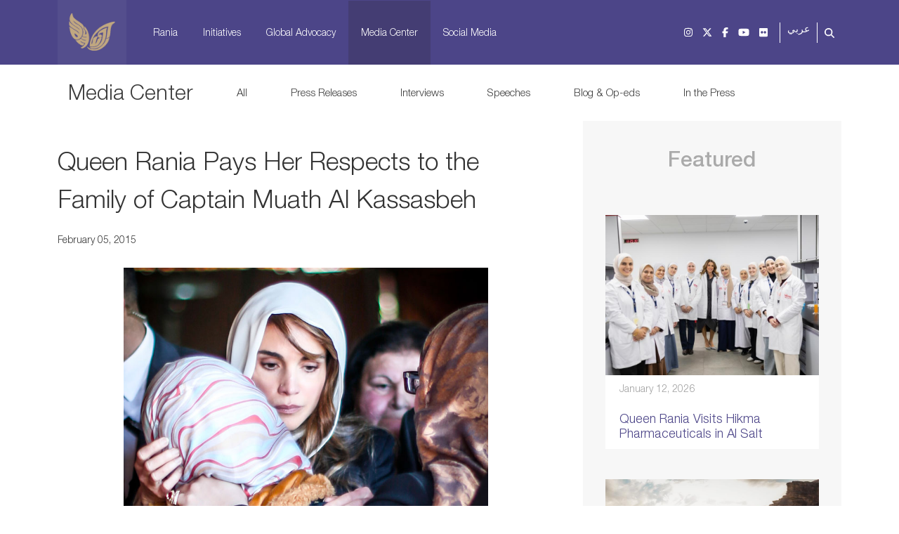

--- FILE ---
content_type: text/html; charset=UTF-8
request_url: https://www.queenrania.jo/en/media/press/queen-rania-pays-her-respects-family-captain-muath-al-kassasbeh
body_size: 8709
content:
<!DOCTYPE html>
<html lang="en" dir="ltr" prefix="og: https://ogp.me/ns#">
  <head>
    <meta charset="utf-8" />
<script async src="https://www.googletagmanager.com/gtag/js?id=G-C22GBDM9DH"></script>
<script>window.dataLayer = window.dataLayer || [];function gtag(){dataLayer.push(arguments)};gtag("js", new Date());gtag("set", "developer_id.dMDhkMT", true);gtag("config", "G-C22GBDM9DH", {"groups":"default","page_placeholder":"PLACEHOLDER_page_location"});</script>
<meta name="description" content="Her Majesty Queen Rania Al Abdullah paid her respects to the family of the Jordanian martyr Captain Muath Al Kassasbeh during a visit to the town of Ai in Karak. Her Majesty expressed her deepest condolences to the mother, sisters and wife of Captain Kassasbeh, assuring them that Muath will remain in the hearts and memories of all Jordanians as a hero who sacrificed his life defending his country and religion." />
<meta name="abstract" content="Her Majesty Queen Rania Al Abdullah paid her respects to the family of the Jordanian martyr Captain Muath Al Kassasbeh during a visit to the town of Ai in Karak. Her Majesty expressed her deepest condolences to the mother, sisters and wife of Captain Kassasbeh, assuring them that Muath will remain in the hearts and memories of all Jordanians as a hero who sacrificed his life defending his country and religion." />
<meta name="robots" content="max-image-preview:large" />
<link rel="canonical" href="https://www.queenrania.jo/en/media/press/queen-rania-pays-her-respects-family-captain-muath-al-kassasbeh" />
<meta name="generator" content="Queen Rania official website" />
<meta name="author" content="Queen Rania official website" />
<link rel="image_src" href="https://www.queenrania.jo/prod/public/styles/share/public/image_gallery/107992.jpg?itok=g0WF4eV5" />
<meta name="rights" content="Copyright (c) 2026" />
<link rel="icon" href="https://www.queenrania.jo/themes/custom/qr_theme/images/favicon/apple-touch-icon-180x180.png" />
<link rel="apple-touch-icon" href="https://www.queenrania.jo/themes/custom/qr_theme/images/favicon/apple-touch-icon-57x57.png" />
<link rel="apple-touch-icon" sizes="72x72" href="https://www.queenrania.jo/themes/custom/qr_theme/images/favicon/apple-touch-icon-72x72.png" />
<link rel="apple-touch-icon" sizes="76x76" href="https://www.queenrania.jo/themes/custom/qr_theme/images/favicon/apple-touch-icon-76x76.png" />
<link rel="apple-touch-icon" sizes="114x114" href="https://www.queenrania.jo/themes/custom/qr_theme/images/favicon/apple-touch-icon-114x114.png" />
<link rel="apple-touch-icon" sizes="120x120" href="https://www.queenrania.jo/themes/custom/qr_theme/images/favicon/apple-touch-icon-120x120.png" />
<link rel="apple-touch-icon" sizes="144x144" href="https://www.queenrania.jo/themes/custom/qr_theme/images/favicon/apple-touch-icon-144x144.png" />
<link rel="apple-touch-icon" sizes="152x152" href="https://www.queenrania.jo/themes/custom/qr_theme/images/favicon/apple-touch-icon-152x152.png" />
<link rel="apple-touch-icon" sizes="180x180" href="https://www.queenrania.jo/themes/custom/qr_theme/images/favicon/apple-touch-icon-180x180.png" />
<meta property="og:site_name" content="Queen Rania official website" />
<meta property="og:type" content="Article" />
<meta property="og:url" content="https://www.queenrania.jo/en/media/press/queen-rania-pays-her-respects-family-captain-muath-al-kassasbeh" />
<meta property="og:title" content="Queen Rania Pays Her Respects to the Family of Captain Muath Al Kassasbeh | Queen Rania" />
<meta property="og:description" content="Her Majesty Queen Rania Al Abdullah paid her respects to the family of the Jordanian martyr Captain Muath Al Kassasbeh during a visit to the town of Ai in Karak. Her Majesty expressed her deepest condolences to the mother, sisters and wife of Captain Kassasbeh, assuring them that Muath will remain in the hearts and memories of all Jordanians as a hero who sacrificed his life defending his country and religion." />
<meta property="og:image" content="https://www.queenrania.jo/prod/public/styles/share/public/image_gallery/107992.jpg?itok=g0WF4eV5" />
<meta property="og:image:url" content="https://www.queenrania.jo/prod/public/styles/share/public/image_gallery/107992.jpg?itok=g0WF4eV5" />
<meta property="og:image:secure_url" content="https://www.queenrania.jo/prod/public/styles/share/public/image_gallery/107992.jpg?itok=g0WF4eV5" />
<meta property="og:image:type" content="image/jpeg" />
<meta property="og:image:width" content="1200" />
<meta property="og:image:height" content="630" />
<meta property="og:image:alt" content="Queen Rania official website" />
<meta name="twitter:card" content="summary" />
<meta name="twitter:site" content="@QueenRania" />
<meta name="twitter:title" content="Queen Rania Pays Her Respects to the Family of Captain Muath Al Kassasbeh | Queen Rania" />
<meta name="twitter:site:id" content="36412963" />
<meta name="twitter:creator:id" content="36412963" />
<meta name="twitter:creator" content="@QueenRania" />
<meta name="twitter:image:alt" content="Queen Rania Pays Her Respects to the Family of Captain Muath Al Kassasbeh | Queen Rania" />
<meta name="twitter:image" content="https://www.queenrania.jo/prod/public/styles/twitter/public/image_gallery/107992.jpg?itok=hH9AkPXT" />
<meta name="Generator" content="Drupal 11 (https://www.drupal.org)" />
<meta name="MobileOptimized" content="width" />
<meta name="HandheldFriendly" content="true" />
<meta name="viewport" content="width=device-width, initial-scale=1, shrink-to-fit=no" />
<meta http-equiv="x-ua-compatible" content="ie=edge" />
<link rel="alternate" hreflang="en" href="https://www.queenrania.jo/en/media/press/queen-rania-pays-her-respects-family-captain-muath-al-kassasbeh" />
<link rel="alternate" hreflang="ar" href="https://www.queenrania.jo/ar/media/press/queen-rania-pays-her-respects-family-captain-muath-al-kassasbeh" />

    <title>Queen Rania Pays Her Respects to the Family of Captain Muath Al Kassasbeh | Queen Rania</title>
    <meta property="fb:profile_id" content="77319320825" />
    <link rel="stylesheet" media="all" href="/core/assets/vendor/jquery.ui/themes/base/core.css?t8tp1f" />
<link rel="stylesheet" media="all" href="/core/assets/vendor/jquery.ui/themes/base/autocomplete.css?t8tp1f" />
<link rel="stylesheet" media="all" href="/core/assets/vendor/jquery.ui/themes/base/menu.css?t8tp1f" />
<link rel="stylesheet" media="all" href="/core/misc/components/progress.module.css?t8tp1f" />
<link rel="stylesheet" media="all" href="/core/misc/components/ajax-progress.module.css?t8tp1f" />
<link rel="stylesheet" media="all" href="/core/misc/components/autocomplete-loading.module.css?t8tp1f" />
<link rel="stylesheet" media="all" href="/core/modules/system/css/components/align.module.css?t8tp1f" />
<link rel="stylesheet" media="all" href="/core/modules/system/css/components/container-inline.module.css?t8tp1f" />
<link rel="stylesheet" media="all" href="/core/modules/system/css/components/clearfix.module.css?t8tp1f" />
<link rel="stylesheet" media="all" href="/core/modules/system/css/components/hidden.module.css?t8tp1f" />
<link rel="stylesheet" media="all" href="/core/modules/system/css/components/item-list.module.css?t8tp1f" />
<link rel="stylesheet" media="all" href="/core/modules/system/css/components/js.module.css?t8tp1f" />
<link rel="stylesheet" media="all" href="/core/modules/system/css/components/position-container.module.css?t8tp1f" />
<link rel="stylesheet" media="all" href="/core/modules/system/css/components/reset-appearance.module.css?t8tp1f" />
<link rel="stylesheet" media="all" href="/core/modules/views/css/views.module.css?t8tp1f" />
<link rel="stylesheet" media="all" href="/core/assets/vendor/jquery.ui/themes/base/theme.css?t8tp1f" />
<link rel="stylesheet" media="all" href="/modules/contrib/better_exposed_filters/css/better_exposed_filters.css?t8tp1f" />
<link rel="stylesheet" media="all" href="/modules/contrib/better_social_sharing_buttons/css/better_social_sharing_buttons.css?t8tp1f" />
<link rel="stylesheet" media="all" href="https://unpkg.com/aos@2.3.1/dist/aos.css" />
<link rel="stylesheet" media="all" href="/modules/contrib/bootstrap_styles/css/bs_example_classes/background-color-classes.css?t8tp1f" />
<link rel="stylesheet" media="all" href="/modules/contrib/bootstrap_styles/css/bs_example_classes/border-classes.css?t8tp1f" />
<link rel="stylesheet" media="all" href="/modules/contrib/bootstrap_styles/css/bs_example_classes/box-shadow-classes.css?t8tp1f" />
<link rel="stylesheet" media="all" href="/modules/contrib/bootstrap_styles/css/bs_example_classes/margin-classes.css?t8tp1f" />
<link rel="stylesheet" media="all" href="/modules/contrib/bootstrap_styles/css/bs_example_classes/padding-classes.css?t8tp1f" />
<link rel="stylesheet" media="all" href="/modules/contrib/bootstrap_styles/css/bs_example_classes/text-alignment-classes.css?t8tp1f" />
<link rel="stylesheet" media="all" href="/modules/contrib/bootstrap_styles/css/bs_example_classes/text-color-classes.css?t8tp1f" />
<link rel="stylesheet" media="all" href="/core/modules/layout_builder/layouts/twocol_section/twocol_section.css?t8tp1f" />
<link rel="stylesheet" media="all" href="/modules/contrib/search_api_autocomplete/css/search_api_autocomplete.css?t8tp1f" />
<link rel="stylesheet" media="all" href="/themes/contrib/bootstrap_barrio/css/components/variables.css?t8tp1f" />
<link rel="stylesheet" media="all" href="/themes/contrib/bootstrap_barrio/css/components/user.css?t8tp1f" />
<link rel="stylesheet" media="all" href="/themes/contrib/bootstrap_barrio/css/components/progress.css?t8tp1f" />
<link rel="stylesheet" media="all" href="/themes/contrib/bootstrap_barrio/css/components/node.css?t8tp1f" />
<link rel="stylesheet" media="all" href="//use.fontawesome.com/releases/v5.13.0/css/all.css" />
<link rel="stylesheet" media="all" href="/themes/contrib/bootstrap_barrio/css/components/form.css?t8tp1f" />
<link rel="stylesheet" media="all" href="/themes/contrib/bootstrap_barrio/css/components/affix.css?t8tp1f" />
<link rel="stylesheet" media="all" href="/themes/contrib/bootstrap_barrio/css/components/book.css?t8tp1f" />
<link rel="stylesheet" media="all" href="/themes/contrib/bootstrap_barrio/css/components/contextual.css?t8tp1f" />
<link rel="stylesheet" media="all" href="/themes/contrib/bootstrap_barrio/css/components/feed-icon.css?t8tp1f" />
<link rel="stylesheet" media="all" href="/themes/contrib/bootstrap_barrio/css/components/field.css?t8tp1f" />
<link rel="stylesheet" media="all" href="/themes/contrib/bootstrap_barrio/css/components/header.css?t8tp1f" />
<link rel="stylesheet" media="all" href="/themes/contrib/bootstrap_barrio/css/components/help.css?t8tp1f" />
<link rel="stylesheet" media="all" href="/themes/contrib/bootstrap_barrio/css/components/icons.css?t8tp1f" />
<link rel="stylesheet" media="all" href="/themes/contrib/bootstrap_barrio/css/components/image-button.css?t8tp1f" />
<link rel="stylesheet" media="all" href="/themes/contrib/bootstrap_barrio/css/components/item-list.css?t8tp1f" />
<link rel="stylesheet" media="all" href="/themes/contrib/bootstrap_barrio/css/components/list-group.css?t8tp1f" />
<link rel="stylesheet" media="all" href="/themes/contrib/bootstrap_barrio/css/components/media.css?t8tp1f" />
<link rel="stylesheet" media="all" href="/themes/contrib/bootstrap_barrio/css/components/page.css?t8tp1f" />
<link rel="stylesheet" media="all" href="/themes/contrib/bootstrap_barrio/css/components/search-form.css?t8tp1f" />
<link rel="stylesheet" media="all" href="/themes/contrib/bootstrap_barrio/css/components/shortcut.css?t8tp1f" />
<link rel="stylesheet" media="all" href="/themes/contrib/bootstrap_barrio/css/components/sidebar.css?t8tp1f" />
<link rel="stylesheet" media="all" href="/themes/contrib/bootstrap_barrio/css/components/site-footer.css?t8tp1f" />
<link rel="stylesheet" media="all" href="/themes/contrib/bootstrap_barrio/css/components/skip-link.css?t8tp1f" />
<link rel="stylesheet" media="all" href="/themes/contrib/bootstrap_barrio/css/components/table.css?t8tp1f" />
<link rel="stylesheet" media="all" href="/themes/contrib/bootstrap_barrio/css/components/tabledrag.css?t8tp1f" />
<link rel="stylesheet" media="all" href="/themes/contrib/bootstrap_barrio/css/components/tableselect.css?t8tp1f" />
<link rel="stylesheet" media="all" href="/themes/contrib/bootstrap_barrio/css/components/tablesort-indicator.css?t8tp1f" />
<link rel="stylesheet" media="all" href="/themes/contrib/bootstrap_barrio/css/components/ui.widget.css?t8tp1f" />
<link rel="stylesheet" media="all" href="/themes/contrib/bootstrap_barrio/css/components/tabs.css?t8tp1f" />
<link rel="stylesheet" media="all" href="/themes/contrib/bootstrap_barrio/css/components/toolbar.css?t8tp1f" />
<link rel="stylesheet" media="all" href="/themes/contrib/bootstrap_barrio/css/components/vertical-tabs.css?t8tp1f" />
<link rel="stylesheet" media="all" href="/themes/contrib/bootstrap_barrio/css/components/views.css?t8tp1f" />
<link rel="stylesheet" media="all" href="/themes/contrib/bootstrap_barrio/css/components/webform.css?t8tp1f" />
<link rel="stylesheet" media="all" href="/themes/contrib/bootstrap_barrio/css/components/ui-dialog.css?t8tp1f" />
<link rel="stylesheet" media="all" href="/core/../themes/contrib/bootstrap_barrio/components/menu/menu.css?t8tp1f" />
<link rel="stylesheet" media="all" href="//cdn.jsdelivr.net/npm/bootstrap@5.2.0/dist/css/bootstrap.min.css" />
<link rel="stylesheet" media="all" href="/themes/custom/qr_theme/css/style.css?t8tp1f" />
<link rel="stylesheet" media="all" href="/themes/custom/qr_theme/css/colors.css?t8tp1f" />
<link rel="stylesheet" media="all" href="/themes/custom/qr_theme/css/justifiedGallery.min.css?t8tp1f" />
<link rel="stylesheet" media="all" href="//cdnjs.cloudflare.com/ajax/libs/lightgallery/2.7.2/css/lightgallery.min.css" />
<link rel="stylesheet" media="all" href="//cdnjs.cloudflare.com/ajax/libs/jquery.swipebox/1.4.4/css/swipebox.min.css" />
<link rel="stylesheet" media="all" href="//use.fontawesome.com/releases/v6.6.0/css/all.css" />
<link rel="stylesheet" media="print" href="/themes/contrib/bootstrap_barrio/css/print.css?t8tp1f" />

    <script src="https://use.fontawesome.com/releases/v6.6.0/js/all.js" defer crossorigin="anonymous"></script>
<script src="https://use.fontawesome.com/releases/v6.6.0/js/v4-shims.js" defer crossorigin="anonymous"></script>

  </head>
  <body class="node-107992 media press queen-rania-pays-her-respects-family-captain-muath-al-kassasbeh layout-no-sidebars page-node-107992 path-node node--type-article">
    <a href="#main-content" class="visually-hidden-focusable">
      Skip to main content
    </a>
    
      <div class="dialog-off-canvas-main-canvas" data-off-canvas-main-canvas>
    
<div id="page-wrapper">
  <div id="page">
    <header id="header" class="header" role="banner" aria-label="Site header">
                                <nav class="navbar navbar-expand-xl" id="navbar-main">
                        <div class="container">
                                  <a href="/en" title="Home" rel="home" class="navbar-brand">
              <img src="/themes/custom/qr_theme/logo.svg" alt="Home" class="img-fluid d-inline-block align-top" />
            
    </a>
    

                              <div class="hdr-search d-block d-xl-none">
                  <a href="#" data-bs-toggle="modal" data-bs-target="#searchBackdrop">
                    <i class="fa fa-search"></i>
                  </a>
                </div>
                <button class="navbar-toggler collapsed" type="button" data-bs-toggle="collapse" data-bs-target="#CollapsingNavbar" aria-controls="CollapsingNavbar" aria-expanded="false" aria-label="Toggle navigation"><span class="navbar-toggler-icon"></span></button>
                <div class="collapse navbar-collapse justify-content-start" id="CollapsingNavbar">
                                    <div class="d-flex">
                    <div class="">
                        <nav role="navigation" aria-labelledby="block-qr-theme-main-menu-menu" id="block-qr-theme-main-menu" class="block block-menu navigation menu--main">
            
  <h2 class="visually-hidden" id="block-qr-theme-main-menu-menu">Main navigation</h2>
  

        
              <ul class="clearfix nav navbar-nav">
                    <li class="nav-item">
                
                  <a href="/en/node/2" class="hdr-home-btn d-block d-xl-none nav-link hdr-home-btn d-block d-xl-none nav-link--en-node-2" data-drupal-link-system-path="node/2">Home</a>
              </li>
                <li class="nav-item">
                
                  <a href="/en/rania" class="nav-link nav-link--en-rania" data-drupal-link-system-path="node/14">Rania</a>
              </li>
                <li class="nav-item">
                
                  <a href="/en/initiatives" class="nav-link nav-link--en-initiatives" data-drupal-link-system-path="node/11">Initiatives</a>
              </li>
                <li class="nav-item">
                
                  <a href="/en/global-advocacy" class="nav-link nav-link--en-global-advocacy" data-drupal-link-system-path="node/17">Global Advocacy</a>
              </li>
                <li class="nav-item active">
                
                  <a href="/en/media-center" class="nav-link active nav-link--en-media-center" data-drupal-link-system-path="node/10">Media Center</a>
              </li>
                <li class="nav-item">
                
                  <a href="/en/social-media" class="nav-link nav-link--en-social-media" data-drupal-link-system-path="node/19">Social Media</a>
              </li>
        </ul>
  


  </nav>


                    </div>

                  </div>
                                                      <div class="language-switcher d-block d-xl-none">
                    

  <nav class="language-switcher-language-url nav links-inline"><span hreflang="en" data-drupal-link-system-path="node/107992" class="en nav-link is-active" aria-current="page"><a href="/en/media/press/queen-rania-pays-her-respects-family-captain-muath-al-kassasbeh" class="language-link is-active" hreflang="en" data-drupal-link-system-path="node/107992" aria-current="page">English</a></span><span hreflang="ar" data-drupal-link-system-path="node/107992" class="ar nav-link"><a href="/ar/media/press/queen-rania-pays-her-respects-family-captain-muath-al-kassasbeh" class="language-link" hreflang="ar" data-drupal-link-system-path="node/107992">عربي</a></span></nav>

                  </div>
                    <div class="ms-auto hdr-social">
                        <section class="row region region-primary-menu-right">
    <nav role="navigation" aria-labelledby="block-qr-theme-socialiconsmenu-menu" id="block-qr-theme-socialiconsmenu" class="block block-menu navigation menu--social-icons-menu">
            
  <h2 class="visually-hidden" id="block-qr-theme-socialiconsmenu-menu">social icons menu</h2>
  

        
                  <ul class="clearfix nav" data-component-id="bootstrap_barrio:menu">
                    <li aria-label="Instagram" class="nav-item">
                <a href="https://www.instagram.com/queenrania/" class="nav-link nav-link-https--wwwinstagramcom-queenrania-" target="_blank"><i class="fa fa-brands fa-instagram" aria-hidden="true"></i></a>
              </li>
                <li aria-label="Twitter" class="nav-item">
                <a href="https://www.x.com/queenrania/" class="nav-link nav-link-https--wwwxcom-queenrania-" target="_blank"><i class="fa-brands fa-brands fa-x-twitter" aria-hidden="true"></i></a>
              </li>
                <li aria-label="facebook" class="nav-item">
                <a href="https://www.facebook.com/queenrania/" class="nav-link nav-link-https--wwwfacebookcom-queenrania-" target="_blank"><i class="fa fa-brands fa-facebook-f" aria-hidden="true"></i></a>
              </li>
                <li aria-label="youtube" class="nav-item">
                <a href="https://www.youtube.com/queenrania/" class="nav-link nav-link-https--wwwyoutubecom-queenrania-" target="_blank"><i class="fa fa-brands fa-youtube" aria-hidden="true"></i></a>
              </li>
                <li aria-label="Flickr" class="nav-item">
                <a href="https://www.flickr.com/photos/queenrania/" class="nav-link nav-link-https--wwwflickrcom-photos-queenrania-" target="_blank"><i class="fa fa-brands fa-flickr" aria-hidden="true"></i></a>
              </li>
        </ul>
  



  </nav>

  </section>

                    </div>
                    <div class="language-switcher d-none d-xl-block">
                      

  <nav class="language-switcher-language-url nav links-inline"><span hreflang="en" data-drupal-link-system-path="node/107992" class="en nav-link is-active" aria-current="page"><a href="/en/media/press/queen-rania-pays-her-respects-family-captain-muath-al-kassasbeh" class="language-link is-active" hreflang="en" data-drupal-link-system-path="node/107992" aria-current="page">English</a></span><span hreflang="ar" data-drupal-link-system-path="node/107992" class="ar nav-link"><a href="/ar/media/press/queen-rania-pays-her-respects-family-captain-muath-al-kassasbeh" class="language-link" hreflang="ar" data-drupal-link-system-path="node/107992">عربي</a></span></nav>

                    </div>
                    <div class="hdr-search d-none d-xl-block">
                      <a href="#" data-bs-toggle="modal" data-bs-target="#searchBackdrop">
                        <i class="fa fa-search"></i>
                      </a>
                    </div>
                </div>
                                                    </div>
                      </nav>
                  </header>
          <div class="highlighted">
        <aside class="container section clearfix" role="complementary">
          
        </aside>
      </div>
            <div id="main-wrapper" class="layout-main-wrapper clearfix">
              <div id="main" class="container-fluid px-0">
          
          <div class="clearfix">
              <main class="main-content col order-last" id="content" role="main">
                <section class="section">
                  <a href="#main-content" id="main-content" tabindex="-1"></a>
                    <div data-drupal-messages-fallback class="hidden"></div><!-- system_main_block -->
<div id="block-qr-theme-content" class="block block-system block-system-main-block">
  
    
      <div class="content">
      

<article data-history-node-id="107992" class="node node--type-article node--promoted node--view-mode-full clearfix">
  <header>
    
        
      </header>
  <div class="node__content clearfix">
    <div  class="_none"><div  class="container">  
  <div  class="layout row no-gutters layout-builder__layout">
    
                        <div  class="col-12">
          <nav role="navigation" aria-labelledby="-menu" class="media-menu-inner-pages sec-menu-inner block block-menu navigation menu--taxonomy-menu">
            
  <h2 class="visually-hidden" id="-menu">Media Taxonomy Menu</h2>
  

        <span class="d-none d-xl-flex"> 
                  <ul class="clearfix nav" data-component-id="bootstrap_barrio:menu">
                    <li class="nav-item">
                <a href="/en/media-center" class="media-menu-head nav-link nav-link--en-media-center" data-drupal-link-system-path="node/10">Media Center</a>
              </li>
                <li class="nav-item">
                <a href="/en/media-center" class="nav-link nav-link--en-media-center" data-drupal-link-system-path="node/10">All</a>
              </li>
                <li class="nav-item active">
                <a href="/en/media/press-releases" class="nav-link active nav-link--en-media-press-releases" data-drupal-link-system-path="taxonomy/term/4">Press Releases</a>
              </li>
                <li class="nav-item">
                <a href="/en/media/interviews" class="nav-link nav-link--en-media-interviews" data-drupal-link-system-path="taxonomy/term/5">Interviews</a>
              </li>
                <li class="nav-item">
                <a href="/en/media/speeches" class="nav-link nav-link--en-media-speeches" data-drupal-link-system-path="taxonomy/term/6">Speeches</a>
              </li>
                <li class="nav-item">
                <a href="/en/media/blog-op-eds" class="nav-link nav-link--en-media-blog-op-eds" data-drupal-link-system-path="taxonomy/term/7">Blog &amp; Op-eds</a>
              </li>
                <li class="nav-item">
                <a href="/en/media/press" class="nav-link nav-link--en-media-press" data-drupal-link-system-path="taxonomy/term/8">In the Press</a>
              </li>
        </ul>
  


 </span>
    <span class="d-block d-xl-none mob-inner-nav"> 
                  <ul class="clearfix nav" data-component-id="bootstrap_barrio:menu">
                    <li class="nav-item">
                <a href="/en/media-center" class="media-menu-head nav-link nav-link--en-media-center" data-drupal-link-system-path="node/10">Media Center</a>
              </li>
                <li class="nav-item">
                <a href="/en/media-center" class="nav-link nav-link--en-media-center" data-drupal-link-system-path="node/10">All</a>
              </li>
                <li class="nav-item active">
                <a href="/en/media/press-releases" class="nav-link active nav-link--en-media-press-releases" data-drupal-link-system-path="taxonomy/term/4">Press Releases</a>
              </li>
                <li class="nav-item">
                <a href="/en/media/interviews" class="nav-link nav-link--en-media-interviews" data-drupal-link-system-path="taxonomy/term/5">Interviews</a>
              </li>
                <li class="nav-item">
                <a href="/en/media/speeches" class="nav-link nav-link--en-media-speeches" data-drupal-link-system-path="taxonomy/term/6">Speeches</a>
              </li>
                <li class="nav-item">
                <a href="/en/media/blog-op-eds" class="nav-link nav-link--en-media-blog-op-eds" data-drupal-link-system-path="taxonomy/term/7">Blog &amp; Op-eds</a>
              </li>
                <li class="nav-item">
                <a href="/en/media/press" class="nav-link nav-link--en-media-press" data-drupal-link-system-path="taxonomy/term/8">In the Press</a>
              </li>
        </ul>
  


 </span>
  </nav>



        </div>
                                                                                                                                                                                              
  </div>

</div></div>  <div class="layout layout--twocol-section layout--twocol-section--67-33 media-inner-page-section container">

          <div  class="layout__region layout__region--first">
        <nav role="navigation" aria-labelledby="-menu" class="media-menu-inner-pages first-menu-inner block block-menu navigation menu--taxonomy-menu">
            
  <h2 class="visually-hidden" id="-menu">Media Taxonomy Menu</h2>
  

        <span class="d-none d-xl-flex"> 
                  <ul class="clearfix nav" data-component-id="bootstrap_barrio:menu">
                    <li class="nav-item">
                <a href="/en/media-center" class="media-menu-head nav-link nav-link--en-media-center" data-drupal-link-system-path="node/10">Media Center</a>
              </li>
                <li class="nav-item">
                <a href="/en/media-center" class="nav-link nav-link--en-media-center" data-drupal-link-system-path="node/10">All</a>
              </li>
                <li class="nav-item active">
                <a href="/en/media/press-releases" class="nav-link active nav-link--en-media-press-releases" data-drupal-link-system-path="taxonomy/term/4">Press Releases</a>
              </li>
                <li class="nav-item">
                <a href="/en/media/interviews" class="nav-link nav-link--en-media-interviews" data-drupal-link-system-path="taxonomy/term/5">Interviews</a>
              </li>
                <li class="nav-item">
                <a href="/en/media/speeches" class="nav-link nav-link--en-media-speeches" data-drupal-link-system-path="taxonomy/term/6">Speeches</a>
              </li>
                <li class="nav-item">
                <a href="/en/media/blog-op-eds" class="nav-link nav-link--en-media-blog-op-eds" data-drupal-link-system-path="taxonomy/term/7">Blog &amp; Op-eds</a>
              </li>
                <li class="nav-item">
                <a href="/en/media/press" class="nav-link nav-link--en-media-press" data-drupal-link-system-path="taxonomy/term/8">In the Press</a>
              </li>
        </ul>
  


 </span>
    <span class="d-block d-xl-none mob-inner-nav"> 
                  <ul class="clearfix nav" data-component-id="bootstrap_barrio:menu">
                    <li class="nav-item">
                <a href="/en/media-center" class="media-menu-head nav-link nav-link--en-media-center" data-drupal-link-system-path="node/10">Media Center</a>
              </li>
                <li class="nav-item">
                <a href="/en/media-center" class="nav-link nav-link--en-media-center" data-drupal-link-system-path="node/10">All</a>
              </li>
                <li class="nav-item active">
                <a href="/en/media/press-releases" class="nav-link active nav-link--en-media-press-releases" data-drupal-link-system-path="taxonomy/term/4">Press Releases</a>
              </li>
                <li class="nav-item">
                <a href="/en/media/interviews" class="nav-link nav-link--en-media-interviews" data-drupal-link-system-path="taxonomy/term/5">Interviews</a>
              </li>
                <li class="nav-item">
                <a href="/en/media/speeches" class="nav-link nav-link--en-media-speeches" data-drupal-link-system-path="taxonomy/term/6">Speeches</a>
              </li>
                <li class="nav-item">
                <a href="/en/media/blog-op-eds" class="nav-link nav-link--en-media-blog-op-eds" data-drupal-link-system-path="taxonomy/term/7">Blog &amp; Op-eds</a>
              </li>
                <li class="nav-item">
                <a href="/en/media/press" class="nav-link nav-link--en-media-press" data-drupal-link-system-path="taxonomy/term/8">In the Press</a>
              </li>
        </ul>
  


 </span>
  </nav>


<!-- field_block:node:article:title -->
<div class="inner-media-title block block-layout-builder block-field-blocknodearticletitle">
  
    
      <div class="content">
      <span class="field field--name-title field--type-string field--label-hidden">Queen Rania Pays Her Respects to the Family of Captain Muath Al Kassasbeh</span>

    </div>
  </div>
<!-- field_block:node:article:field_date -->
<div class="inner-media-date block block-layout-builder block-field-blocknodearticlefield-date">
  
    
      <div class="content">
      
            <div class="field field--name-field-date field--type-datetime field--label-hidden field__item"><time datetime="2015-02-05T00:00:00Z" class="datetime">February 05, 2015</time>
</div>
      
    </div>
  </div>
<!-- field_block:node:article:field_image -->
<div class="inner-media-image block block-layout-builder block-field-blocknodearticlefield-image">
  
    
      <div class="content">
                        




                    <div class="field field--name-field-image field--type-image field--label-hidden field__item">  <img loading="lazy" src="/prod/public/image_gallery/107992.jpg" width="800" height="600" alt="" />

</div>
            

                  </div>
  </div>
<!-- field_block:node:article:body -->
<div class="inner-media-desc block block-layout-builder block-field-blocknodearticlebody">
  
    
      <div class="content">
      
            <div class="clearfix text-formatted field field--name-body field--type-text-with-summary field--label-hidden field__item"><p>Her Majesty Queen Rania Al Abdullah paid her respects to the family of the Jordanian martyr Captain Muath Al Kassasbeh during a visit to the town of Ai in Karak.</p>

<p>Her Majesty expressed her deepest condolences to the mother, sisters and wife of Captain Kassasbeh, assuring them that Muath will remain in the hearts and memories of all Jordanians as a hero who sacrificed his life defending his country and religion.<br>
&nbsp;</p>

<p>&nbsp;</p>
</div>
      
    </div>
  </div>

      </div>
    
          <div  class="layout__region layout__region--second">
        <div class="views-element-container featured-block block block-views block-views-blockmedia-view-main-block-2">
  
      <div class="all-media-page-title"><h2> Featured</h2></div>
    
      <div class="content">
      <div><div class="container view view-media-view-main view-id-media_view_main view-display-id-block_2 js-view-dom-id-e67a34abb9dabe2f9a3b3297879e7936dd8f8a8772307c69fe093637c93513f4">
  
    
      
      <div class="view-content row">
      <div id="views-bootstrap-media-view-main-block-2"  class="grid views-view-grid">
  <div class="row">
          <div  class="col-12 col-sm-12 col-md-12">
        

<article data-history-node-id="278650" class="node node--type-article node--promoted node--sticky node--view-mode-teaser-3 clearfix">
  <header>
    
        
      </header>
  <div class="node__content clearfix">
    <div class="card clearfix">

  <div class="card-img-top">
    <!-- field_block:node:article:field_image -->
<div class="block block-layout-builder block-field-blocknodearticlefield-image">
  
    
      <div class="content">
                        
            <div class="field field--name-field-image field--type-image field--label-hidden field__item">  <a href="/en/media/press-releases/queen-rania-visits-hikma-pharmaceuticals-in-al-salt"><img loading="lazy" src="/prod/public/styles/featured_image/public/field/image/0W2A9315.jpg?itok=OdmXYEC7" width="800" height="600" alt="" class="image-style-featured-image" />

</a>
</div>
      
                  </div>
  </div>

  </div>

  <div class="card-body">
    <!-- field_block:node:article:field_date -->
<div class="block block-layout-builder block-field-blocknodearticlefield-date">
  
    
      <div class="content">
      
            <div class="field field--name-field-date field--type-datetime field--label-hidden field__item"><time datetime="2026-01-12T18:19:56Z" class="datetime">January 12, 2026</time>
</div>
      
    </div>
  </div>
<!-- field_block:node:article:title -->
<div class="block block-layout-builder block-field-blocknodearticletitle">
  
    
      <div class="content">
      <span class="field field--name-title field--type-string field--label-hidden"><h2><a href="/en/media/press-releases/queen-rania-visits-hikma-pharmaceuticals-in-al-salt" hreflang="en">Queen Rania Visits Hikma Pharmaceuticals in Al Salt</a></h2></span>

    </div>
  </div>
<!-- extra_field_block:node:article:sharing_buttons -->
<div class="block block-layout-builder block-extra-field-blocknodearticlesharing-buttons">
  
    
      <div class="content">
      

<div style="display: none"><link rel="preload" href="/modules/contrib/better_social_sharing_buttons/assets/dist/sprites/social-icons--square.svg" as="image" type="image/svg+xml" crossorigin="anonymous" /></div>

<div class="social-sharing-buttons">
                <a href="https://www.facebook.com/sharer/sharer.php?app_id=400817693440145&amp;u=https%3A%2F%2Fwww.queenrania.jo%2Fen%2Fmedia%2Fpress-releases%2Fqueen-rania-visits-hikma-pharmaceuticals-in-al-salt&amp;title=Queen Rania Visits Hikma Pharmaceuticals in Al Salt" target="_blank" title="Share to Facebook" aria-label="Share to Facebook" class="social-sharing-buttons__button share-facebook" rel="noopener">
            <svg width="28px" height="28px" style="border-radius:0px;">
                <use href="/modules/contrib/better_social_sharing_buttons/assets/dist/sprites/social-icons--square.svg#facebook" />
            </svg>
        </a>
    
                <a href="https://twitter.com/intent/tweet?text=.@QueenRania Visits Hikma Pharmaceuticals in Al Salt+https%3A%2F%2Fwww.queenrania.jo%2Fen%2Fmedia%2Fpress-releases%2Fqueen-rania-visits-hikma-pharmaceuticals-in-al-salt" target="_blank" title="Share to X" aria-label="Share to X" class="social-sharing-buttons__button share-x" rel="noopener">
            <svg width="28px" height="28px" style="border-radius:0px;">
                <use href="/modules/contrib/better_social_sharing_buttons/assets/dist/sprites/social-icons--square.svg#x" />
            </svg>
        </a>
    
        
                <a href="https://pinterest.com/pin/create/link/?url=https%3A%2F%2Fwww.queenrania.jo%2Fen%2Fmedia%2Fpress-releases%2Fqueen-rania-visits-hikma-pharmaceuticals-in-al-salt&amp;description=Queen Rania Visits Hikma Pharmaceuticals in Al Salt" target="_blank" title="Share to Pinterest" aria-label="Share to Pinterest" class="social-sharing-buttons__button share-pinterest" rel="noopener">
            <svg width="28px" height="28px" style="border-radius:0px;">
                <use href="/modules/contrib/better_social_sharing_buttons/assets/dist/sprites/social-icons--square.svg#pinterest" />
            </svg>
        </a>
    
        
        
                <a href="https://www.tumblr.com/widgets/share/tool?posttype=photo&url=https%3A%2F%2Fwww.queenrania.jo%2Fen%2Fmedia%2Fpress-releases%2Fqueen-rania-visits-hikma-pharmaceuticals-in-al-salt&canonicalUrl=https%3A%2F%2Fwww.queenrania.jo%2Fen%2Fmedia%2Fpress-releases%2Fqueen-rania-visits-hikma-pharmaceuticals-in-al-salt&content=https://www.queenrania.jo/prod/public/styles/share/public/field/image/0W2A9315.jpg?itok=z9A2pm3h&show-via=0&caption=<a href='https%3A%2F%2Fwww.queenrania.jo%2Fen%2Fmedia%2Fpress-releases%2Fqueen-rania-visits-hikma-pharmaceuticals-in-al-salt'>Queen Rania Visits Hikma Pharmaceuticals in Al Salt</a><br /><a href='https://www.queenrania.jo'>Queen Rania&#039;s official website</a>" target="_blank" title="Share to Tumblr" aria-label="Share to Tumblr" class="social-sharing-buttons__button share-tumblr" rel="noopener">
            <svg width="28px" height="28px" style="border-radius:0px;">
                <use href="/modules/contrib/better_social_sharing_buttons/assets/dist/sprites/social-icons--square.svg#tumblr" />
            </svg>
        </a>
    

              <a href="https://wa.me/?text=https%3A%2F%2Fwww.queenrania.jo%2Fen%2Fmedia%2Fpress-releases%2Fqueen-rania-visits-hikma-pharmaceuticals-in-al-salt" target="_blank" title="Share to WhatsApp" aria-label="Share to WhatsApp" class="social-sharing-buttons__button share-whatsapp" rel="noopener">
        <svg width="28px" height="28px" style="border-radius:0px;">
          <use href="/modules/contrib/better_social_sharing_buttons/assets/dist/sprites/social-icons--square.svg#whatsapp" />
        </svg>
      </a>
    
        
        
        
        
    </div>

    </div>
  </div>

  </div>

</div>

  </div>
</article>

      </div>
          <div  class="col-12 col-sm-12 col-md-12">
        

<article data-history-node-id="272414" class="node node--type-article node--promoted node--sticky node--view-mode-teaser-3 clearfix">
  <header>
    
        
      </header>
  <div class="node__content clearfix">
    <div class="card clearfix">

  <div class="card-img-top">
    <!-- field_block:node:article:field_image -->
<div class="block block-layout-builder block-field-blocknodearticlefield-image">
  
    
      <div class="content">
                        
            <div class="field field--name-field-image field--type-image field--label-hidden field__item">  <a href="/en/media/press-releases/queen-rania-and-princess-salma-visit-wadi-rum"><img loading="lazy" src="/prod/public/styles/featured_image/public/field/image/Rum1.jpg?itok=vS5ydQc5" width="800" height="600" alt="" class="image-style-featured-image" />

</a>
</div>
      
                  </div>
  </div>

  </div>

  <div class="card-body">
    <!-- field_block:node:article:field_date -->
<div class="block block-layout-builder block-field-blocknodearticlefield-date">
  
    
      <div class="content">
      
            <div class="field field--name-field-date field--type-datetime field--label-hidden field__item"><time datetime="2026-01-08T09:03:04Z" class="datetime">January 08, 2026</time>
</div>
      
    </div>
  </div>
<!-- field_block:node:article:title -->
<div class="block block-layout-builder block-field-blocknodearticletitle">
  
    
      <div class="content">
      <span class="field field--name-title field--type-string field--label-hidden"><h2><a href="/en/media/press-releases/queen-rania-and-princess-salma-visit-wadi-rum" hreflang="en">Queen Rania and Princess Salma Visit Wadi Rum</a></h2></span>

    </div>
  </div>
<!-- extra_field_block:node:article:sharing_buttons -->
<div class="block block-layout-builder block-extra-field-blocknodearticlesharing-buttons">
  
    
      <div class="content">
      

<div style="display: none"><link rel="preload" href="/modules/contrib/better_social_sharing_buttons/assets/dist/sprites/social-icons--square.svg" as="image" type="image/svg+xml" crossorigin="anonymous" /></div>

<div class="social-sharing-buttons">
                <a href="https://www.facebook.com/sharer/sharer.php?app_id=400817693440145&amp;u=https%3A%2F%2Fwww.queenrania.jo%2Fen%2Fmedia%2Fpress-releases%2Fqueen-rania-and-princess-salma-visit-wadi-rum&amp;title=Queen Rania and Princess Salma Visit Wadi Rum" target="_blank" title="Share to Facebook" aria-label="Share to Facebook" class="social-sharing-buttons__button share-facebook" rel="noopener">
            <svg width="28px" height="28px" style="border-radius:0px;">
                <use href="/modules/contrib/better_social_sharing_buttons/assets/dist/sprites/social-icons--square.svg#facebook" />
            </svg>
        </a>
    
                <a href="https://twitter.com/intent/tweet?text=.@QueenRania and Princess Salma Visit Wadi Rum+https%3A%2F%2Fwww.queenrania.jo%2Fen%2Fmedia%2Fpress-releases%2Fqueen-rania-and-princess-salma-visit-wadi-rum" target="_blank" title="Share to X" aria-label="Share to X" class="social-sharing-buttons__button share-x" rel="noopener">
            <svg width="28px" height="28px" style="border-radius:0px;">
                <use href="/modules/contrib/better_social_sharing_buttons/assets/dist/sprites/social-icons--square.svg#x" />
            </svg>
        </a>
    
        
                <a href="https://pinterest.com/pin/create/link/?url=https%3A%2F%2Fwww.queenrania.jo%2Fen%2Fmedia%2Fpress-releases%2Fqueen-rania-and-princess-salma-visit-wadi-rum&amp;description=Queen Rania and Princess Salma Visit Wadi Rum" target="_blank" title="Share to Pinterest" aria-label="Share to Pinterest" class="social-sharing-buttons__button share-pinterest" rel="noopener">
            <svg width="28px" height="28px" style="border-radius:0px;">
                <use href="/modules/contrib/better_social_sharing_buttons/assets/dist/sprites/social-icons--square.svg#pinterest" />
            </svg>
        </a>
    
        
        
                <a href="https://www.tumblr.com/widgets/share/tool?posttype=photo&url=https%3A%2F%2Fwww.queenrania.jo%2Fen%2Fmedia%2Fpress-releases%2Fqueen-rania-and-princess-salma-visit-wadi-rum&canonicalUrl=https%3A%2F%2Fwww.queenrania.jo%2Fen%2Fmedia%2Fpress-releases%2Fqueen-rania-and-princess-salma-visit-wadi-rum&content=https://www.queenrania.jo/prod/public/styles/share/public/field/image/Rum1.jpg?itok=L-VFKhvS&show-via=0&caption=<a href='https%3A%2F%2Fwww.queenrania.jo%2Fen%2Fmedia%2Fpress-releases%2Fqueen-rania-and-princess-salma-visit-wadi-rum'>Queen Rania and Princess Salma Visit Wadi Rum</a><br /><a href='https://www.queenrania.jo'>Queen Rania&#039;s official website</a>" target="_blank" title="Share to Tumblr" aria-label="Share to Tumblr" class="social-sharing-buttons__button share-tumblr" rel="noopener">
            <svg width="28px" height="28px" style="border-radius:0px;">
                <use href="/modules/contrib/better_social_sharing_buttons/assets/dist/sprites/social-icons--square.svg#tumblr" />
            </svg>
        </a>
    

              <a href="https://wa.me/?text=https%3A%2F%2Fwww.queenrania.jo%2Fen%2Fmedia%2Fpress-releases%2Fqueen-rania-and-princess-salma-visit-wadi-rum" target="_blank" title="Share to WhatsApp" aria-label="Share to WhatsApp" class="social-sharing-buttons__button share-whatsapp" rel="noopener">
        <svg width="28px" height="28px" style="border-radius:0px;">
          <use href="/modules/contrib/better_social_sharing_buttons/assets/dist/sprites/social-icons--square.svg#whatsapp" />
        </svg>
      </a>
    
        
        
        
        
    </div>

    </div>
  </div>

  </div>

</div>

  </div>
</article>

      </div>
          <div  class="col-12 col-sm-12 col-md-12">
        

<article data-history-node-id="239999" class="node node--type-article node--promoted node--sticky node--view-mode-teaser-3 clearfix">
  <header>
    
        
      </header>
  <div class="node__content clearfix">
    <div class="card clearfix">

  <div class="card-img-top">
    <!-- field_block:node:article:field_image -->
<div class="block block-layout-builder block-field-blocknodearticlefield-image">
  
    
      <div class="content">
                        
            <div class="field field--name-field-image field--type-image field--label-hidden field__item">  <a href="/en/media/press-releases/queen-rania-joins-childrens-christmas-festivities-at-mar-mansour-charitable-society"><img loading="lazy" src="/prod/public/styles/featured_image/public/field/image/0W2A1959.jpg?itok=vUpdc7ZY" width="800" height="600" alt="" class="image-style-featured-image" />

</a>
</div>
      
                  </div>
  </div>

  </div>

  <div class="card-body">
    <!-- field_block:node:article:field_date -->
<div class="block block-layout-builder block-field-blocknodearticlefield-date">
  
    
      <div class="content">
      
            <div class="field field--name-field-date field--type-datetime field--label-hidden field__item"><time datetime="2025-12-03T18:00:11Z" class="datetime">December 03, 2025</time>
</div>
      
    </div>
  </div>
<!-- field_block:node:article:title -->
<div class="block block-layout-builder block-field-blocknodearticletitle">
  
    
      <div class="content">
      <span class="field field--name-title field--type-string field--label-hidden"><h2><a href="/en/media/press-releases/queen-rania-joins-childrens-christmas-festivities-at-mar-mansour-charitable-society" hreflang="en">Queen Rania Joins Children&#039;s Christmas Festivities at Mar Mansour Charitable Society</a></h2></span>

    </div>
  </div>
<!-- extra_field_block:node:article:sharing_buttons -->
<div class="block block-layout-builder block-extra-field-blocknodearticlesharing-buttons">
  
    
      <div class="content">
      

<div style="display: none"><link rel="preload" href="/modules/contrib/better_social_sharing_buttons/assets/dist/sprites/social-icons--square.svg" as="image" type="image/svg+xml" crossorigin="anonymous" /></div>

<div class="social-sharing-buttons">
                <a href="https://www.facebook.com/sharer/sharer.php?app_id=400817693440145&amp;u=https%3A%2F%2Fwww.queenrania.jo%2Fen%2Fmedia%2Fpress-releases%2Fqueen-rania-joins-childrens-christmas-festivities-at-mar-mansour-charitable-society&amp;title=Queen Rania Joins Children&#039;s Christmas Festivities at Mar Mansour Charitable Society" target="_blank" title="Share to Facebook" aria-label="Share to Facebook" class="social-sharing-buttons__button share-facebook" rel="noopener">
            <svg width="28px" height="28px" style="border-radius:0px;">
                <use href="/modules/contrib/better_social_sharing_buttons/assets/dist/sprites/social-icons--square.svg#facebook" />
            </svg>
        </a>
    
                <a href="https://twitter.com/intent/tweet?text=.@QueenRania Joins Children&#039;s Christmas Festivities at Mar Mansour Charitable Society+https%3A%2F%2Fwww.queenrania.jo%2Fen%2Fmedia%2Fpress-releases%2Fqueen-rania-joins-childrens-christmas-festivities-at-mar-mansour-charitable-society" target="_blank" title="Share to X" aria-label="Share to X" class="social-sharing-buttons__button share-x" rel="noopener">
            <svg width="28px" height="28px" style="border-radius:0px;">
                <use href="/modules/contrib/better_social_sharing_buttons/assets/dist/sprites/social-icons--square.svg#x" />
            </svg>
        </a>
    
        
                <a href="https://pinterest.com/pin/create/link/?url=https%3A%2F%2Fwww.queenrania.jo%2Fen%2Fmedia%2Fpress-releases%2Fqueen-rania-joins-childrens-christmas-festivities-at-mar-mansour-charitable-society&amp;description=Queen Rania Joins Children&#039;s Christmas Festivities at Mar Mansour Charitable Society" target="_blank" title="Share to Pinterest" aria-label="Share to Pinterest" class="social-sharing-buttons__button share-pinterest" rel="noopener">
            <svg width="28px" height="28px" style="border-radius:0px;">
                <use href="/modules/contrib/better_social_sharing_buttons/assets/dist/sprites/social-icons--square.svg#pinterest" />
            </svg>
        </a>
    
        
        
                <a href="https://www.tumblr.com/widgets/share/tool?posttype=photo&url=https%3A%2F%2Fwww.queenrania.jo%2Fen%2Fmedia%2Fpress-releases%2Fqueen-rania-joins-childrens-christmas-festivities-at-mar-mansour-charitable-society&canonicalUrl=https%3A%2F%2Fwww.queenrania.jo%2Fen%2Fmedia%2Fpress-releases%2Fqueen-rania-joins-childrens-christmas-festivities-at-mar-mansour-charitable-society&content=https://www.queenrania.jo/prod/public/styles/share/public/field/image/0W2A1959.jpg?itok=RYPGCNZW&show-via=0&caption=<a href='https%3A%2F%2Fwww.queenrania.jo%2Fen%2Fmedia%2Fpress-releases%2Fqueen-rania-joins-childrens-christmas-festivities-at-mar-mansour-charitable-society'>Queen Rania Joins Children&#039;s Christmas Festivities at Mar Mansour Charitable Society</a><br /><a href='https://www.queenrania.jo'>Queen Rania&#039;s official website</a>" target="_blank" title="Share to Tumblr" aria-label="Share to Tumblr" class="social-sharing-buttons__button share-tumblr" rel="noopener">
            <svg width="28px" height="28px" style="border-radius:0px;">
                <use href="/modules/contrib/better_social_sharing_buttons/assets/dist/sprites/social-icons--square.svg#tumblr" />
            </svg>
        </a>
    

              <a href="https://wa.me/?text=https%3A%2F%2Fwww.queenrania.jo%2Fen%2Fmedia%2Fpress-releases%2Fqueen-rania-joins-childrens-christmas-festivities-at-mar-mansour-charitable-society" target="_blank" title="Share to WhatsApp" aria-label="Share to WhatsApp" class="social-sharing-buttons__button share-whatsapp" rel="noopener">
        <svg width="28px" height="28px" style="border-radius:0px;">
          <use href="/modules/contrib/better_social_sharing_buttons/assets/dist/sprites/social-icons--square.svg#whatsapp" />
        </svg>
      </a>
    
        
        
        
        
    </div>

    </div>
  </div>

  </div>

</div>

  </div>
</article>

      </div>
      </div>
</div>

    </div>
  
          </div>
</div>

    </div>
  </div>

      </div>
    
  </div>

  </div>
</article>

    </div>
  </div>


                </section>
              </main>
                                  </div>
        </div>
          </div>
        <footer class="site-footer">
              <div class="container">
                      <div class="site-footer__top clearfix">
                <section class="row region region-footer-first">
    <nav role="navigation" aria-labelledby="block-qr-theme-footer-menu" id="block-qr-theme-footer" class="block block-menu navigation menu--footer">
            
  <h2 class="visually-hidden" id="block-qr-theme-footer-menu">Footer</h2>
  

        
              <ul class="clearfix nav navbar-nav footer-nav">
                    <li class="nav-item">
                <a href="/en" class="nav-link nav-link--en" data-drupal-link-system-path="&lt;front&gt;">Home</a>
              </li>
                <li class="nav-item">
                <a href="/en/legal-notice-0" class="nav-link nav-link--en-legal-notice-0" data-drupal-link-system-path="node/28"> Legal Notice</a>
              </li>
                <li class="nav-item">
                <a href="/en/privacy-policy" class="nav-link nav-link--en-privacy-policy" data-drupal-link-system-path="node/29"> Privacy Policy</a>
              </li>
                <li class="nav-item">
                <a href="https://kingabdullah.jo/" class="nav-link nav-link-https--kingabdullahjo-" target="_blank"> King Abdullah II</a>
              </li>
                <li class="nav-item">
                <a href="/en/request-an-interview" class="nav-link nav-link--en-request-an-interview" data-drupal-link-system-path="node/34"> Request an Interview</a>
              </li>
        </ul>
  


  </nav>

  </section>

            </div>
                                <div class="site-footer__bottom">
            <i class="scoll-up fa-solid fa-arrow-up"></i>
                            <section class="row region region-footer-fifth">
    <!-- block_content:873a32fd-aaa0-4028-8a98-e8c6640ec18d -->
<div id="block-qr-theme-footerbottom" class="block-content-basic block block-block-content block-block-content873a32fd-aaa0-4028-8a98-e8c6640ec18d">
  
    
      <div class="content">
      
            <div class="clearfix text-formatted field field--name-body field--type-text-with-summary field--label-hidden field__item"><p>Copyright © 2026 . All rights reserved</p></div>
      
    </div>
  </div>

  </section>

            </div>
                  </div>
          </footer>
  </div>
</div>

  </div>

    
    <script type="application/json" data-drupal-selector="drupal-settings-json">{"path":{"baseUrl":"\/","pathPrefix":"en\/","currentPath":"node\/107992","currentPathIsAdmin":false,"isFront":false,"currentLanguage":"en"},"pluralDelimiter":"\u0003","suppressDeprecationErrors":true,"ajaxPageState":{"libraries":"[base64]","theme":"qr_theme","theme_token":null},"ajaxTrustedUrl":{"\/en\/search-page":true},"search_api_autocomplete":{"search_es":{"auto_submit":true}},"google_analytics":{"account":"G-C22GBDM9DH","trackOutbound":true,"trackMailto":true,"trackTel":true,"trackDownload":true,"trackDownloadExtensions":"7z|aac|arc|arj|asf|asx|avi|bin|csv|doc(x|m)?|dot(x|m)?|exe|flv|gif|gz|gzip|hqx|jar|jpe?g|js|mp(2|3|4|e?g)|mov(ie)?|msi|msp|pdf|phps|png|ppt(x|m)?|pot(x|m)?|pps(x|m)?|ppam|sld(x|m)?|thmx|qtm?|ra(m|r)?|sea|sit|tar|tgz|torrent|txt|wav|wma|wmv|wpd|xls(x|m|b)?|xlt(x|m)|xlam|xml|z|zip"},"user":{"uid":0,"permissionsHash":"743bea727ad5de24f7d5bb26bb881479c776d79b630b10c4f57353d99766774a"}}</script>
<script src="/core/assets/vendor/jquery/jquery.min.js?v=4.0.0-rc.1"></script>
<script src="https://code.jquery.com/jquery-3.6.4.min.js"></script>
<script src="/core/assets/vendor/once/once.min.js?v=1.0.1"></script>
<script src="/core/misc/drupalSettingsLoader.js?v=11.2.8"></script>
<script src="/core/misc/drupal.js?v=11.2.8"></script>
<script src="/core/misc/drupal.init.js?v=11.2.8"></script>
<script src="/core/assets/vendor/jquery.ui/ui/version-min.js?v=11.2.8"></script>
<script src="/core/assets/vendor/jquery.ui/ui/data-min.js?v=11.2.8"></script>
<script src="/core/assets/vendor/jquery.ui/ui/disable-selection-min.js?v=11.2.8"></script>
<script src="/core/assets/vendor/jquery.ui/ui/jquery-patch-min.js?v=11.2.8"></script>
<script src="/core/assets/vendor/jquery.ui/ui/scroll-parent-min.js?v=11.2.8"></script>
<script src="/core/assets/vendor/jquery.ui/ui/unique-id-min.js?v=11.2.8"></script>
<script src="/core/assets/vendor/jquery.ui/ui/focusable-min.js?v=11.2.8"></script>
<script src="/core/assets/vendor/jquery.ui/ui/keycode-min.js?v=11.2.8"></script>
<script src="/core/assets/vendor/jquery.ui/ui/plugin-min.js?v=11.2.8"></script>
<script src="/core/assets/vendor/jquery.ui/ui/widget-min.js?v=11.2.8"></script>
<script src="/core/assets/vendor/jquery.ui/ui/labels-min.js?v=11.2.8"></script>
<script src="/core/assets/vendor/jquery.ui/ui/widgets/autocomplete-min.js?v=11.2.8"></script>
<script src="/core/assets/vendor/jquery.ui/ui/widgets/menu-min.js?v=11.2.8"></script>
<script src="https://unpkg.com/aos@2.3.1/dist/aos.js"></script>
<script src="/core/assets/vendor/tabbable/index.umd.min.js?v=6.2.0"></script>
<script src="/core/misc/autocomplete.js?v=11.2.8"></script>
<script src="/modules/contrib/better_exposed_filters/js/better_exposed_filters.js?t8tp1f"></script>
<script src="/themes/contrib/bootstrap_barrio/js/barrio.js?v=11.2.8"></script>
<script src="/modules/contrib/bootstrap_styles/js/plugins/scroll_effects/build.js?v=1.x"></script>
<script src="/modules/contrib/google_analytics/js/google_analytics.js?v=11.2.8"></script>
<script src="//cdn.jsdelivr.net/npm/bootstrap@5.2.0/dist/js/bootstrap.bundle.min.js"></script>
<script src="/themes/custom/qr_theme/js/global.js?v=11.2.8"></script>
<script src="/themes/custom/qr_theme/js/jquery.justifiedGallery.min.js?v=11.2.8"></script>
<script src="//www.instagram.com/embed.js"></script>
<script src="//platform.twitter.com/widgets.js"></script>
<script src="//cdnjs.cloudflare.com/ajax/libs/lightgallery/2.7.2/lightgallery.min.js"></script>
<script src="//cdnjs.cloudflare.com/ajax/libs/jquery.colorbox/1.6.4/jquery.colorbox-min.js"></script>
<script src="//cdnjs.cloudflare.com/ajax/libs/jquery.swipebox/1.4.4/js/jquery.swipebox.min.js"></script>
<script src="//cdnjs.cloudflare.com/ajax/libs/fslightbox/3.0.9/index.js"></script>
<script src="//platform-api.sharethis.com/js/sharethis.js#property=67712b3b5e09d6001a1a1285&amp;product=sticky-share-buttons"></script>
<script src="/core/misc/progress.js?v=11.2.8"></script>
<script src="/core/assets/vendor/loadjs/loadjs.min.js?v=4.3.0"></script>
<script src="/core/misc/debounce.js?v=11.2.8"></script>
<script src="/core/misc/announce.js?v=11.2.8"></script>
<script src="/core/misc/message.js?v=11.2.8"></script>
<script src="/themes/contrib/bootstrap_barrio/js/messages.js?t8tp1f"></script>
<script src="/core/misc/ajax.js?v=11.2.8"></script>
<script src="/core/misc/position.js?v=11.2.8"></script>
<script src="/modules/contrib/search_api_autocomplete/js/search_api_autocomplete.js?t8tp1f"></script>

    <div id="fb-root"></div>
    <script async defer crossorigin="anonymous" src="https://connect.facebook.net/en_US/sdk.js#xfbml=1&version=v21.0&appId=822253153149954"></script>
    <!-- Modal -->
    <div class="modal fade" id="searchBackdrop" data-bs-keyboard="false" tabindex="-1" aria-labelledby="searchBackdropLabel" aria-hidden="true">
      <div class="modal-dialog">
        <div class="modal-content bg-transparent">
          <div class="modal-body">
            <!-- views_exposed_filter_block:search_es-search_page -->
<div class="views-exposed-form bef-exposed-form block block-views block-views-exposed-filter-blocksearch-es-search-page" data-drupal-selector="views-exposed-form-search-es-search-page">
  
      <h2>Search Page</h2>
    
      <div class="content">
      
<form action="/en/search-page" method="get" id="views-exposed-form-search-es-search-page" accept-charset="UTF-8">
  <div class="d-flex flex-wrap">
  





  <div class="js-form-item js-form-type-search-api-autocomplete form-type-search-api-autocomplete js-form-item-s form-item-s mb-3">
          <label for="edit-s">Search</label>
                    <input placeholder="Search" data-drupal-selector="edit-s" data-search-api-autocomplete-search="search_es" class="form-autocomplete form-control" data-autocomplete-path="/en/search_api_autocomplete/search_es?display=search_page&amp;&amp;filter=s" type="text" id="edit-s" name="s" value="" size="30" maxlength="128" />

                      </div>
<div data-drupal-selector="edit-actions" class="form-actions js-form-wrapper form-wrapper mb-3" id="edit-actions"><input data-drupal-selector="edit-submit-search-es" type="submit" id="edit-submit-search-es" value="Apply" class="button js-form-submit form-submit btn btn-primary form-control" />
</div>

</div>

</form>

    </div>
  </div>

          </div>
        </div>
      </div>
    </div>
  </body>
</html>
